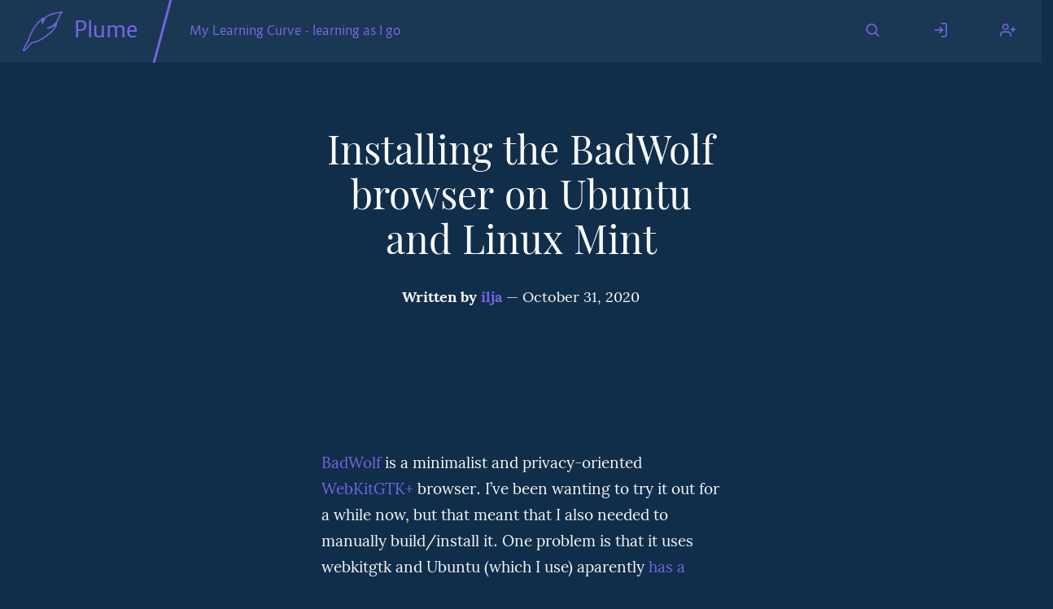

--- FILE ---
content_type: text/html; charset=utf-8
request_url: https://blog.ilja.space/~/MyLearningCurve/installing-the-bad-wolf-browser-on-ubuntu-and-linux-mint/
body_size: 16976
content:
<!DOCTYPE html>
<html class="default-light">
    <head>
        <meta charset="utf-8" />
        <title>Installing the BadWolf browser on Ubuntu and Linux Mint ⋅ Plume</title>
        <meta name="viewport" content="width=device-width, initial-scale=1" />
        <link rel="stylesheet" href="/static/cached/9b51783f/css/default-light/theme.css" />
        <link rel="manifest" href="/manifest.json" />
        <link rel="icon" type="image/png" href="/static/cached/9b51783f/icons/trwnh/feather-filled/plumeFeatherFilled64.png">
        <meta content='#282c37' name='theme-color'/>
        
    <meta property="og:title" content="Installing the BadWolf browser on Ubuntu and Linux Mint"/>
    <meta property="og:type" content="article"/>
    
    <meta property="og:url" content="/~/MyLearningCurve/installing-the-bad-wolf-browser-on-ubuntu-and-linux-mint"/>
    <meta property="og:description" content=""/>
    <link rel="canonical" href="https://blog.ilja.space/~/MyLearningCurve/installing-the-bad-wolf-browser-on-ubuntu-and-linux-mint/"/>

    
        
            <link rel="stylesheet" href="/static/cached/9b51783f/css/default-dark/theme.css">
        
    

    </head>
    <body>
        <header>
            <nav id="menu">
                <a href="#" aria-label="Menu" title="Menu" role="button" aria-haspopup="true" aria-controls="content" aria-epanded="false"><i class="icon icon-menu"></i></a>
            </nav>
            <div id="content" role="menu" aria-labelled-by="menu">
                <nav>
                    <a href="/" class="title">
                        <img src="/static/cached/9b51783f/icons/trwnh/feather/plumeFeather256.png">
                        <p>Plume</p>
                    </a>
                    <hr/>
                    
    <a href="/~/MyLearningCurve">My Learning Curve - learning as I go</a>

                </nav>
                <nav>
                    
                        <a href="/search">
                            <i class="icon icon-search"></i>
                            <span class="mobile-label">Search</span>
                        </a>
                        <a href="/login">
                            <i class="icon icon-log-in"></i>
                            <span class="mobile-label">Log In</span>
                        </a>
                        <a href="/users/new">
                            <i class="icon icon-user-plus"></i>
                            <span class="mobile-label">Register</span>
                        </a>
                    
                </nav>
            </div>
        </header>
        <div class="messages">
            
        </div>
        <main>
            
<div class="h-entry">
    <header
        class="article "
        
    >
        <div>
            <h1 class="article p-name" dir="auto">Installing the BadWolf browser on Ubuntu and Linux Mint</h1>
            <div class="article-info" dir="auto">
                <span class="author">
                    Written by <a href="/@/ilja">ilja</a>
                </span>
                &mdash;
                <span class="date dt-published" datetime="2020-10-31 17:33:50">October 31, 2020</span><a class="u-url" href="https://blog.ilja.space/~/MyLearningCurve/installing-the-bad-wolf-browser-on-ubuntu-and-linux-mint/"></a>
            </div>
            <h2 class="article p-summary" dir="auto"></h2>
        </div>
        
    </header>

    <article class="e-content" dir="auto">
        <p dir="auto"><a href="https://hacktivis.me/projects/badwolf" rel="noopener noreferrer">BadWolf</a> is a minimalist and privacy-oriented <a href="http://webkitgtk.org/" rel="noopener noreferrer">WebKitGTK+</a> browser. I’ve been wanting to try it out for a while now, but that meant that I also needed to manually build/install it. One problem is that it uses webkitgtk and Ubuntu (which I use) aparently <a href="https://blogs.gnome.org/mcatanzaro/2019/05/24/dear-ubuntu-please-stop-packaging-epiphany-if-you-wont-do-it-properly/" rel="noopener noreferrer">has a broken version of it packaged</a> . At first I tried to build webkitgtk myself, but figuring that out turned out to be even more work than I feared. I didn’t get it to build, but I did learn a couple of things fom it, including what package is needed to install Ubuntu’s webkit. In this article I show how to install and update BadWolf using the system packages. It’s possible that I’ll update this article to include building webkit as well if I find both the need and time.</p>
<h2 dir="auto">Installing BadWolf</h2>
<p dir="auto">In general I just followed <a href="https://gitlab.com/lanodan/badWolf#manual-installation" rel="noopener noreferrer">the general installation instructions</a>, but there are some remarks I like to make.<br>
First of all I decided to get the sources using git instead of downloading tarballs. The reason is simply because I think working with git is easier than jugling around with tarballs.<br>
Secondly, I’ve used <code>pkg-config</code> instead of  the recommended <code>pkgconf</code>. I have no idea what the difference is, but <code>pkg-config</code> was already installed and installing <code>pkgconf</code> would remove <code>pkg-config</code>. I did not encounter any problems, so it seems better to just keep what my system has by default.<br>
As already mentioned before, the webkit that we’ll be using may not be the best webkit around, but it’s the easiest to just use the system default.<br>
And lastly, I prefer my dependencies to be dependencies of a package. That way, when I want to remove them, I can just remove the “parent” package.
Also note that I’m installing version 1.0. You’ll need to check the <a href="https://gitlab.com/lanodan/badWolf" rel="noopener noreferrer">repository</a> to see what branch or tags you can use if you want to install another version.</p>
<p dir="auto">So let’s install BadWolf!</p>
<h3 dir="auto">Install dependencies</h3>
<h4 dir="auto">Quick and dirty</h4>
<p dir="auto">The quick and dirty way is to just install them via apt. There’s nothing wrong with that per sé, but if you want to remove BadWolf later, you’ll need to be carefull to not break other things on your system that may be dependend on these packages.</p>
<pre><code dir="auto"><span class="source"><span class="comment"><span class="punctuation comment">#</span></span><span class="comment"> Install or update dependencies</span><span class="comment">
</span><span class=""><span class="variable function">sudo</span></span><span class=""> apt install<span class="variable parameter"><span class="punctuation parameter"> -</span>y</span> gcc libwebkit2gtk-4.0-dev libxml2 make pkg-config gettext git</span>
</span></code></pre>
<h4 dir="auto">Using equivs</h4>
<p dir="auto">Another way to go is to create a .deb package which has the dependencies needed for BadWolf. The easiest way I know is to use equivs.</p>
<pre><code dir="auto"><span class="source"><span class="comment"><span class="punctuation comment">#</span></span><span class="comment"> install equivs</span><span class="comment">
</span><span class=""><span class="variable function">sudo</span></span><span class=""> apt install equivs
<span class="comment"><span class="punctuation comment">#</span></span><span class="comment"> Create a 'badwolf.control' file</span><span class="comment">
</span>equivs-control badwolf.control
<span class="comment"><span class="punctuation comment">#</span></span><span class="comment"> Now we'll change some of the content:</span><span class="comment">
</span><span class="comment"><span class="punctuation comment">#</span></span><span class="comment"> The package name I choose "Package: equivs-badwolf-deps"</span><span class="comment">
</span><span class="comment"><span class="punctuation comment">#</span></span><span class="comment"> Uncomment the "Depends" and add the dependencies in a comma separated list:</span><span class="comment">
</span><span class="comment"><span class="punctuation comment">#</span></span><span class="comment">    gcc, libwebkit2gtk-4.0-dev, libxml2, make, pkg-config, gettext, git</span><span class="comment">
</span>nano badwolf.control
<span class="comment"><span class="punctuation comment">#</span></span><span class="comment"> Then we'll create the .deb file</span><span class="comment">
</span>equivs-build badwolf.control
<span class="comment"><span class="punctuation comment">#</span></span><span class="comment"> And install it</span><span class="comment">
</span>sudo apt install ./equivs-badwolf-deps_1.0_all.deb</span>
</span></code></pre>
<h3 dir="auto">Install BadWolf</h3>
<pre><code dir="auto"><span class="source"><span class="comment"><span class="punctuation comment">#</span></span><span class="comment"> Get sources</span><span class="comment">
</span><span class=""><span class="variable function">git</span></span><span class=""> clone https://gitlab.com/lanodan/badWolf</span>
<span class=""><span class="support function">cd</span></span><span class=""> badWolf</span>
<span class=""><span class="variable function">git</span></span><span class=""> checkout release-1.0
<span class="comment"><span class="punctuation comment">#</span></span><span class="comment"> Build</span><span class="comment">
</span>make</span>
<span class=""><span class="variable function">sudo</span></span><span class=""> make install
<span class="comment"><span class="punctuation comment">#</span></span><span class="comment"> Make executable</span><span class="comment">
</span>chmod 774 badwolf.desktop</span>
</span></code></pre>
<p dir="auto">You should find a folder called <em>badWolf</em> in your home folder. In it is a file <em>badwolf.desktop</em> which starts BadWolf. You should also find BadWolf in the start menu and be able to start it from there.</p>
<h2 dir="auto">Updating</h2>
<p dir="auto">In the installation instructions we installed version 1.0, however, new versions have already been released. You can check the  <a href="https://gitlab.com/lanodan/badWolf" rel="noopener noreferrer">repository</a>  what tags it has for releases. At the time of writing there’s already a tag <code>v1.0.3</code>, so let’s update to that one.</p>
<p dir="auto">First close BadWolf or the last step will fail.</p>
<pre><code dir="auto"><span class="source"><span class="comment"><span class="punctuation comment">#</span></span><span class="comment"> Update dependencies</span><span class="comment">
</span><span class=""><span class="variable function">sudo</span></span><span class=""> apt update</span> <span class="keyword operator">&amp;&amp;</span> <span class=""><span class="variable function">sudo</span></span><span class=""> apt upgrade
<span class="comment"><span class="punctuation comment">#</span></span><span class="comment"> cd into the badWolf folder</span><span class="comment">
</span>cd <span class=""><span class="variable language">~</span></span>/badWolf
<span class="comment"><span class="punctuation comment">#</span></span><span class="comment"> Get the new version</span><span class="comment">
</span>git pull</span>
<span class=""><span class="variable function">git</span></span><span class=""> checkout v1.0.3
<span class="comment"><span class="punctuation comment">#</span></span><span class="comment"> Build the new version</span><span class="comment">
</span>make</span>
<span class=""><span class="variable function">sudo</span></span><span class=""> make install</span>
</span></code></pre>
<p dir="auto">Now you can start BadWolf again. If it failed for whatever reason, you can always checkout an earlier version and build that.</p>

    </article>
    <div class="article-meta">
        <section class="split">
            <ul class="tags" dir="auto">
                
                    
                        <li><a class="p-category" href="/tag/Badwolf">Badwolf</a></li>
                    
                
                    
                        <li><a class="p-category" href="/tag/HowTo">HowTo</a></li>
                    
                
            </ul>
            <p class="right" dir="auto">
                
                    This article is under the CC BY-SA 4.0 license.
                
            </p>
        </section>
        
            <p class="center"><a href='/login'>Log in</a>, or <a href='/~/MyLearningCurve/installing-the-bad-wolf-browser-on-ubuntu-and-linux-mint/remote_interact'>use your Fediverse account</a> to interact with this article
            </p>
            <section class="actions">
                <div id="likes" class="likes">
                    <p aria-label="One like" title="One like">
                        1
                    </p>
                    <a href="/~/MyLearningCurve/installing-the-bad-wolf-browser-on-ubuntu-and-linux-mint/remote_interact" class="action"><svg class="feather"><use xlink:href="/static/images/feather-sprite.svg#heart"/></svg> Add yours</a>
                </div>

                <div id="reshares" class="reshares">
                    <p aria-label="One boost" title="One boost">
                        1
                    </p>
                    <a href="/~/MyLearningCurve/installing-the-bad-wolf-browser-on-ubuntu-and-linux-mint/remote_interact" class="action"><svg class="feather"><use xlink:href="/static/images/feather-sprite.svg#repeat"/></svg> Boost</a>
                </div>
            </section>
        
        <section class="banner">
            <div class="flex p-author h-card user" dir="auto">
                <div class="avatar medium padded"
        style="background-image: url('/static/images/default-avatar.png');"
        title="ilja's avatar"
        aria-label="ilja's avatar"></div>
        <img class="hidden u-photo" src="/static/images/default-avatar.png"/>
                <div class="grow">
                    <h2 class="p-name">
                        <a href="/@/ilja">ilja</a>
                        <a rel="author" class="u-url" href="https://blog.ilja.space/@/ilja/"></a>
                    </h2>
                    <p></p>
                </div>
        	    
                    <form action="/@/ilja/follow" method="POST">
                        <input type="submit" class="button" value="Subscribe">
                    </form>
        	    
            </div>
        </section>
        <section id="comments" class="comments" dir="auto">
            <h2>Comments</h2>

            

            
                
                    


<div class="comment u-comment h-cite" id="comment-4">
    <main class="content">
        <header>
            <a class="author u-author h-card" href="/@/ilja@ilja.space" dir="auto">
                <div class="avatar small padded"
        style="background-image: url('https://ilja.space/media/5227d0e5-84bb-44c0-bafe-e9515f1827d3/blob');"
        title="ilja :pumpkin_owo:'s avatar"
        aria-label="ilja :pumpkin_owo:'s avatar"></div>
        <img class="hidden u-photo" src="https://ilja.space/media/5227d0e5-84bb-44c0-bafe-e9515f1827d3/blob"/>
                <span class="display-name p-name">ilja :pumpkin_owo:</span>
                <small>ilja@ilja.space</small>
    	    </a>
            <p class="dt-published" datetime="2020-10-31 17:37:41">
                
                    
                    <a class="u-url" href="https://blog.ilja.space/~/MyLearningCurve/installing-the-bad-wolf-browser-on-ubuntu-and-linux-mint/#comment-4">October 31, 2020 17:37</a>
                
            </p>

            
                <a class="u-in-reply-to hidden" href="https://blog.ilja.space/~/MyLearningCurve/installing-the-bad-wolf-browser-on-ubuntu-and-linux-mint/"></a>
            
        </header>
        <div class="text p-content">
            
                <details>
                    <summary dir="auto"></summary>
            
            cc <span class=""><a href="https://queer.hacktivis.me/users/lanodan" rel="noopener noreferrer">@<span>lanodan</span></a></span> in case you have anyone who wants to install BadWolf on ubuntu or something
            
                </details>
            
        </div>
        <a class="button icon icon-message-circle" href="?responding_to=4">Respond</a>
        
    </main>
    
</div>


                
            
        </section>
    </div>
</div>


        </main>
        <footer>
            <hr/>
            <div>
                <h3>blog.ilja.space</h3>
                <a href="/about">About this instance</a>
                <a href="/privacy">Privacy policy</a>
                
            </div>
            <div>
                <h3>Plume 0.7.2</h3>
                <a href="https://docs.joinplu.me">Documentation</a>
                <a href="https://github.com/Plume-org/Plume">Source code</a>
                <a href="https://matrix.to/#/#plume-blog:matrix.org">Matrix room</a>
            </div>
        </footer>
        <script type="module">
          import init from '/static/cached/9b51783f/plume_front.js';
          (async () => await init())();
        </script>
    </body>
</html>



--- FILE ---
content_type: text/css; charset=utf-8
request_url: https://blog.ilja.space/static/cached/9b51783f/css/default-dark/theme.css
body_size: 23025
content:
@import url("./feather.css");@import url("./fonts/Route159/Route159.css");@import url("./fonts/Lora/Lora.css");@import url("./fonts/Playfair_Display/PlayfairDisplay.css");@import url("./fonts/Vazir_WOL/Vazir_WOL.css");@import url("./fonts/Shabnam_WOL/Shabnam_WOL.css");html{box-sizing:border-box}*,*:before,*:after{box-sizing:inherit}html,body{margin:0;padding:0;background:#102e4a;color:#F8F8F8;font-family:"Shabnam","Route159",serif}html ::selection,body ::selection{background:rgba(119,101,227,.3)}html ::-moz-selection,body ::-moz-selection{background:rgba(119,101,227,.3)}a,a:visited{color:#7765E3;text-decoration:none}a::selection{color:#102e4a}a::-moz-selection{color:#102e4a}small{margin-left:1em;color:rgba(248,248,248,.4);font-size:.75em;word-wrap:break-word;word-break:break-all}.center{text-align:center;font-weight:bold;opacity:.6;padding:5em}.right{text-align:right;display:flex;justify-content:end;align-items:center}.spaced{margin:4rem 0}.banner{background:#1a3854;padding-top:2em;padding-bottom:1em;margin:3em 0px}.hidden{display:none;appearance:none}body>main>*,.h-feed>*{margin:1em 20%}body>main>.h-entry,.h-feed{margin:0}body>main{min-height:70vh}main h1,main h2,main h3,main h4,main h5,main h6{font-family:"Shabnam","Route159",serif;line-height:1.15;font-weight:300}main h1.article,main h2.article,main h3.article,main h4.article,main h5.article,main h6.article{max-width:70ch}main h1{font-size:2.5em;font-weight:300;margin-top:1em}main h1.article{margin:1em auto .5em;font-family:"Vazir","Playfair Display",serif;font-size:2.5em;font-weight:normal}main h2{font-size:1.75em;font-weight:300}main h2.article{font-size:1.25em;margin-bottom:.5em}main h3,main h4,main h5,main h6{font-size:1.5em;font-weight:300}main h3.article,main h4.article,main h5.article,main h6.article{margin:auto;font-size:1.1em;margin-bottom:.5em}main .cover{padding:0px;margin:0px;width:auto;min-height:50vh;background-position:center;background-size:cover;overflow:hidden}p.error{color:#d16666;font-weight:bold}.user h1{display:flex;flex-direction:row;align-items:center;margin:0px}.user .avatar.medium{margin-left:0px}.badge{margin-right:1em;padding:.35em 1em;background:#102e4a;color:#7765E3;border:1px solid #7765E3;font-size:1rem}.user-summary{margin:2em 0px}.cards{display:flex;flex-direction:row;flex-wrap:wrap;padding:0 5%;margin:1rem 0 5rem}.card{flex:1;display:flex;flex-direction:column;position:relative;min-width:20em;min-height:20em;margin:1em;box-sizing:border-box;background:#1a3854;text-overflow:ellipsis}.card footer.authors div{float:left;margin-right:.25em}.card footer.authors .likes{color:#d16666}.card footer.authors .reshares{color:#7765E3}.card footer.authors span.likes,.card footer.authors span.resahres{font-family:"Route159",serif;font-size:1em}.card footer.authors svg.feather{width:.85em;height:.85em}.card>*{margin:20px}.card .cover-link{margin:0}.card .cover-link:hover{opacity:.9}.card .cover{min-height:10em;background-position:center;background-size:cover;margin:0px}.card header{display:flex}.card h3{flex-grow:1;margin:0;font-family:"Vazir","Playfair Display",serif;font-size:1.75em;font-weight:normal;line-height:1.1;display:inline-block;position:relative}.card h3 a{display:block;width:100%;height:100%;padding-block-start:.5em;transition:color .1s ease-in;color:#F8F8F8}.card h3 a:hover{color:#7765E3}.card .controls{flex-shrink:0;text-align:end}.card .controls .button{margin-top:0;margin-bottom:0}.card main{flex:1;font-family:"Vazir","Lora",serif;font-size:1em;line-height:1.25;text-align:initial;overflow:hidden}.list>.card{background:transparent;margin:2em 0;min-height:3em;padding:1em;transition:background .1s ease-in}.list>.card:hover{background-color:#1a3854}.list>.card.compact{margin:0;padding:0 1em}.list>.card h3{margin:0}.presentation{max-width:none}.presentation>h2,.presentation>a{text-align:center}.presentation>a{font-size:1.2em;margin:1em}.stats{display:flex;justify-content:space-around;margin:2em}.stats>div{display:flex;flex-direction:column;justify-content:center;align-items:center}.stats p{text-align:center}.stats em{font-weight:bold;display:block;margin:1em 0}.pagination{display:flex;justify-content:space-evenly}.pagination>*{padding:2em}.flex{display:flex;flex-direction:row;align-items:center}.flex.vertical{flex-direction:column;justify-content:space-around;align-items:flex-start}.flex.vertical small{margin:initial}.flex .grow{flex:1;margin:0 1em}.flex .grow:first-child{margin:1em 0}.left-icon{align-self:center;padding:1em;background:#1a3854;border-radius:50px;margin:1em;margin-right:2em}body>footer{display:flex;align-content:center;justify-content:space-around;background:#7765E3;color:#F8F8F8;margin-top:5em}body>footer *{margin:0}body>footer hr{transform:skew(-15deg);background:#F8F8F8;border:none;width:.2em}body>footer a,body>footer a:visited{color:#F8F8F8}body>footer div{display:flex;flex-direction:column;flex-basis:20%;margin:2em 0;transition:all .1s ease-in}body>footer div>*{display:block;margin:1em 0}figure{text-align:center;margin:2em;max-width:100%;width:auto;height:auto}figure>*{max-width:100%}figure figcaption{padding:1em}figure audio,figure video{width:100%}.preview{display:block;max-width:100px;max-height:100px;width:auto;height:auto;margin-right:20px}.media-preview{min-height:8em}.media-preview:not(.image){background-color:#7765E3;background-repeat:no-repeat;background-position:center;background-size:4em}.media-preview.unknown{background-image:url("/static/images/unknown-file.svg");display:block}.media-preview.audio{background-image:url("/static/images/audio-file.svg")}.media-preview.video{background-image:url("/static/images/video-file.svg")}.avatar{background-position:center !important;background-size:cover;border-radius:100%;flex-shrink:0}.avatar.small{width:50px;height:50px}.avatar.medium{width:100px;height:100px;margin:20px}.avatar.padded{margin-right:2rem}.tabs{border-bottom:1px solid #1a3854;padding:0px;margin:auto 20% 2em;overflow:auto;display:flex;justify-content:center}.tabs a{display:inline-block;color:#F8F8F8;padding:1em}.tabs a.selected{color:#7765E3;border-bottom:1px solid #7765E3}@media screen and (max-width: 600px){body>main>*,.h-feed>*{margin:1em}main .article-meta>*,main .article-meta .comments{margin:0 5%}main .article-meta>p{margin:2em 5%;font-size:.9em}main .article-meta .comments>*{margin:auto 5%}main .article-meta .comments .comment{padding:2em 0px}main .article-info,main article,main h1.article,main h2.article{max-width:90vw}.card{min-width:80%;min-height:80%}.tabs{margin:auto 0px 2em}.stats{flex-direction:column}body>footer{flex-direction:column;align-items:center}body>footer *{margin:1em auto;text-align:center}.flex.wrap{flex-direction:column}.cards,.list{margin:1rem 0 5rem}.split{flex-direction:column;margin:0}.split>*{max-width:100% !important}main .article-meta .comments .comment header{flex-direction:column}main .article-meta .comments .comment .content{margin-top:.5em}}code .constant{color:#dfec84}code .string{color:#f2ae60}code .keyword.type,code .keyword.control,code .type{color:#f79ac1}code .keyword.operator{color:#eddf95}code .source{color:#a6f0ab}code .comment{color:#a3b4f9}code .function{color:inherit}body>header{background:#1a3854}body>header #content{display:flex;align-content:center;justify-content:space-between}body>header nav#menu{position:relative;display:none;appearance:none;transform:skewX(-15deg);left:-1em;padding:1em 1em 1em 2em;background:#7765E3;align-self:flex-start}body>header nav#menu a{transform:skewX(15deg);display:flex;flex-direction:column;align-items:center;justify-content:center;width:1.4em;height:1.4em;margin:0;padding:0;color:#1a3854;font-size:1.33em}body>header nav{display:flex;flex-direction:row;align-items:center}body>header nav hr{height:100%;width:.2em;background:#7765E3;border:none;transform:skewX(-15deg)}body>header nav a{display:flex;align-items:center;position:relative;align-self:stretch;margin:0;padding:0 2em;font-size:1em}body>header nav a i{font-size:1.2em}body>header nav a.title{margin:0;text-align:center;padding:.5em 1em;font-size:1.75em}body>header nav a.title img{height:1.75em;width:1.75em}body>header nav a.title p{margin:0;padding-left:.5em}.messages>*{padding:1em 20%;margin:0;max-width:initial;font-weight:bold}.messages p.error{color:#a13030;background:#fff;margin:0;max-width:initial}.messages p.warning{color:#e85a00;background:#fff}.messages p.success{color:#1942ff;background:#fff}@media screen and (max-width: 600px){@keyframes menuOpening{from{transform:scaleX(0);transform-origin:left;opacity:0}to{transform:scaleX(1);transform-origin:left;opacity:1}}@-webkit-keyframes menuOpening{from{-webkit-transform:scaleX(0);transform-origin:left;opacity:0}to{-webkit-transform:scaleX(1);transform-origin:left;opacity:1}}body>header{flex-direction:column}body>header nav#menu{display:inline-flex;z-index:21}body>header #content{display:none;appearance:none;text-align:center;z-index:20}body>header:focus-within #content,.show+#content{position:fixed;display:flex;flex-direction:column;justify-content:flex-start;top:0;left:0;width:100%;height:100%;box-sizing:border-box;animation:.2s menuOpening}body>header:focus-within #content::before,.show+#content::before{content:"";position:absolute;transform:skewX(-10deg);top:0;left:-20%;width:100%;height:100%;z-index:-10;background:#7765E3}body>header:focus-within #content>nav,.show+#content>nav{flex-direction:column;align-items:flex-start}body>header:focus-within #content>nav a,.show+#content>nav a{display:flex;flex-direction:row;align-items:center;margin:0;padding:1rem 1.5rem;color:#102e4a;font-size:1.4em;font-weight:300}body>header:focus-within #content>nav a.title,.show+#content>nav a.title{font-size:1.8em}body>header:focus-within #content>nav a>*:first-child,.show+#content>nav a>*:first-child{width:3rem}body>header:focus-within #content>nav a>img:first-child,.show+#content>nav a>img:first-child{height:3rem}body>header:focus-within #content>nav a>*:last-child,.show+#content>nav a>*:last-child{margin-left:1rem}body>header:focus-within #content>nav a>nav hr,.show+#content>nav a>nav hr{display:block;margin:0;width:100%;border:solid #102e4a .1rem}body>header:focus-within #content>nav a .mobile-label,.show+#content>nav a .mobile-label{display:initial}}@media screen and (min-width: 600px){header nav a i{transition:all .2s ease;margin:0}header nav a .mobile-label{transition:all .2s ease;display:block;position:absolute;left:50%;transform:translateZ(0);opacity:0;font-size:.9em;white-space:nowrap}header nav a img+.mobile-label{display:none}header nav a:hover i{margin-bottom:.75em}header nav a:hover .mobile-label{opacity:1;transform:translate(-50%, 80%)}}@media screen and (max-width: 600px){@keyframes menuOpening{from{transform:scaleX(0);transform-origin:left;opacity:0}to{transform:scaleX(1);transform-origin:left;opacity:1}}@-webkit-keyframes menuOpening{from{-webkit-transform:scaleX(0);transform-origin:left;opacity:0}to{-webkit-transform:scaleX(1);transform-origin:left;opacity:1}}body>header{flex-direction:column}body>header nav#menu{display:inline-flex;z-index:21}body>header #content{display:none;appearance:none;text-align:center;z-index:20}body>header:focus-within #content,.show+#content{position:fixed;display:flex;flex-direction:column;justify-content:flex-start;top:0;left:0;width:100%;height:100%;box-sizing:border-box;animation:.2s menuOpening}body>header:focus-within #content::before,.show+#content::before{content:"";position:absolute;transform:skewX(-10deg);top:0;left:-20%;width:100%;height:100%;z-index:-10;background:#7765E3}body>header:focus-within #content>nav,.show+#content>nav{flex-direction:column;align-items:flex-start}body>header:focus-within #content>nav a,.show+#content>nav a{display:flex;flex-direction:row;align-items:center;margin:0;padding:1rem 1.5rem;color:#102e4a;font-size:1.4em;font-weight:300}body>header:focus-within #content>nav a.title,.show+#content>nav a.title{font-size:1.8em}body>header:focus-within #content>nav a>*:first-child,.show+#content>nav a>*:first-child{width:3rem}body>header:focus-within #content>nav a>img:first-child,.show+#content>nav a>img:first-child{height:3rem}body>header:focus-within #content>nav a>*:last-child,.show+#content>nav a>*:last-child{margin-left:1rem}body>header:focus-within #content>nav a>nav hr,.show+#content>nav a>nav hr{display:block;margin:0;width:100%;border:solid #102e4a .1rem}body>header:focus-within #content>nav a .mobile-label,.show+#content>nav a .mobile-label{display:initial}}main header.article{overflow:hidden;background:#102e4a;color:#F8F8F8;display:grid;background-size:cover;background-position:center}main header.article.illustrated{min-height:75vh;color:#F8F8F8}main header.article.illustrated a,main header.article.illustrated a:visited{color:#F8F8F8;border-bottom:1px solid transparent;transition:border-bottom-color .1s ease-in}main header.article.illustrated a:hover,main header.article.illustrated a:visited:hover{border-bottom-color:#F8F8F8}main header.article>*{grid-row:1;grid-column:1}main header.article>div:not(.shadow){z-index:3;font-family:"Vazir","Lora",serif;font-size:1.2em;bottom:0;left:0;right:0;max-width:70ch;margin:2em auto;display:flex;flex-direction:column;justify-content:flex-end}main header.article>div:not(.shadow) h1,main header.article>div:not(.shadow) .article-info{text-align:center}main header.article>div.shadow{z-index:2;height:100%;width:100%;background:linear-gradient(180deg, transparent 20vh, #102e4a 80vh)}main header.article>img{z-index:1;min-width:100%;min-height:100%;background:#7765E3}main .article-info{margin:0 auto 3em;font-size:.95em;font-weight:400}main .article-info .author,main .article-info .author a{font-weight:600}main article{max-width:70ch;margin:2.5em auto;font-family:"Vazir","Lora",serif;font-size:1.2em;line-height:1.7}main article a:hover{text-decoration:underline}main article img{display:block;margin:3em auto;max-width:100%}main article pre{padding:1em;background:#1a3854;overflow:auto}main article blockquote{border-inline-start:5px solid #1a3854;margin:1em auto;padding:0em 2em}main .article-meta,main .article-meta button{padding:0;font-size:1.1em;margin-top:10%}main .article-meta>*{margin:0 20%}main .article-meta>.banner{margin:3em 0}main .article-meta>.banner>*{margin:0 20%}main .article-meta>p{margin:2em 20%;font-size:.9em}main .article-meta .tags{list-style:none;padding:0px;max-width:none;flex:20}main .article-meta .tags li{display:inline-block;padding:0px;margin:0px 10px 10px 0px;transition:all .2s ease-in;border:1px solid #7765E3}main .article-meta .tags li a{display:inline-block;padding:10px 20px}main .article-meta .tags li:hover{background:rgba(119,101,227,.1)}main .article-meta .actions{display:flex;flex-direction:row;justify-content:space-around}main .article-meta .likes,main .article-meta .reshares{display:flex;flex-direction:column;align-items:center;padding:.5em 0}main .article-meta .likes p,main .article-meta .reshares p{font-size:1.5em;display:inline-block;margin:0}main .article-meta .likes .action,main .article-meta .reshares .action{display:flex;flex-direction:column;align-items:center;justify-content:center;margin:0;padding:0;background:none;color:#F8F8F8;border:none;font-size:1.1em;cursor:pointer}main .article-meta .likes .action svg.feather,main .article-meta .reshares .action svg.feather{transition:background .1s ease-in;display:flex;align-items:center;justify-content:center;margin:.5em 0;width:2.5em;height:2.5em;border-radius:50%}main .article-meta .likes .action.reshared svg.feather,main .article-meta .likes .action.liked svg.feather,main .article-meta .reshares .action.reshared svg.feather,main .article-meta .reshares .action.liked svg.feather{color:#102e4a;font-weight:900}main .article-meta .likes p,main .article-meta .likes .action:hover{color:#d16666}main .article-meta .likes .action svg.feather{padding:.7em;box-sizing:border-box;color:#d16666;fill:none;border:solid #d16666 thin}main .article-meta .likes .action:hover svg.feather{background:rgba(209,102,102,.15)}main .article-meta .likes .action.liked svg.feather{background:#d16666;fill:currentColor}main .article-meta .likes .action.liked:hover svg.feather{background:rgba(209,102,102,.25) color: #d16666}main .article-meta .reshares p,main .article-meta .reshares .action:hover{color:#7765E3}main .article-meta .reshares .action svg.feather{padding:.7em;box-sizing:border-box;color:#7765E3;border:solid #7765E3 thin;font-weight:600}main .article-meta .reshares .action:hover svg.feather{background:rgba(119,101,227,.15)}main .article-meta .reshares .action.reshared svg.feather{background:#7765E3}main .article-meta .reshares .action.reshared:hover svg.feather{background:rgba(119,101,227,.25) color: #7765E3}main .article-meta .comments{margin:0 20%}main .article-meta .comments h2{color:#7765E3;font-size:1.5em;font-weight:600}main .article-meta .comments summary{cursor:pointer}main .article-meta .comments>form input[type=submit]{font-size:1em;-webkit-appearance:none}main .article-meta .comments a.button,main .article-meta .comments form.inline,main .article-meta .comments form.inline input{padding:0;background:none;color:#F8F8F8;margin-right:2em;font-family:"Shabnam","Route159",serif;font-weight:normal}main .article-meta .comments a.button::before,main .article-meta .comments form.inline::before,main .article-meta .comments form.inline input::before{color:#7765E3;padding-right:.5em}main .article-meta .comments a.button:hover,main .article-meta .comments form.inline:hover,main .article-meta .comments form.inline input:hover{color:#7765E3}main .article-meta .comments .comment{margin:1em 0;font-size:1em;border:none}main .article-meta .comments .comment .content{background:#1a3854;margin-top:2.5em;padding:1em}main .article-meta .comments .comment .content::before{display:block;content:" ";border:1em solid #1a3854;border-top-color:transparent;border-right-color:transparent;position:relative;top:-2.4em;left:-1em;width:0;height:0}main .article-meta .comments .comment header{display:flex;flex-direction:row;justify-content:space-between}main .article-meta .comments .comment .dt-published a{color:rgba(248,248,248,.4)}main .article-meta .comments .comment .author{display:flex;flex-direction:row;align-items:center;align-content:center}main .article-meta .comments .comment .author *{transition:all .1s ease-in}main .article-meta .comments .comment .author .display-name{color:#F8F8F8}main .article-meta .comments .comment .author:hover .display-name{color:#7765E3}main .article-meta .comments .comment .author:hover small{opacity:1}main .article-meta .comments .comment>.comment{padding-left:2em}main .article-meta .comments .comment .text{padding:1.25em 0;font-family:"Vazir","Lora",serif;font-size:1.1em;line-height:1.4;text-align:left}#plume-editor header{display:flex;flex-direction:row-reverse;background:transparent;align-items:center;justify-content:space-between}#plume-editor header button{flex:0 0 10em;font-size:1.25em;margin:.5em 0em .5em 1em}#plume-editor>*{min-height:1em;outline:none;margin-bottom:.5em}#plume-editor .placeholder{color:rgba(248,248,248,.4)}#plume-editor article{max-width:none;min-height:80vh}.popup{position:fixed;top:15vh;bottom:20vh;left:20vw;right:20vw;background:#1a3854;border:1px solid #7765E3;z-index:2;padding:2em;overflow-y:auto}.popup:not(.show),.popup-bg:not(.show){display:none;appearance:none}.popup-bg{background:rgba(0,0,0,.1);position:fixed;top:0px;left:0px;right:0px;bottom:0px}.cw-container{position:relative;display:inline-block;cursor:pointer}.cw-container img{margin:auto}.cw-text{display:none;appearance:none}input[type=checkbox].cw-checkbox{display:none}input:checked ~ .cw-container:before{content:" ";position:absolute;height:100%;width:100%;background:#000}input:checked ~ .cw-container>.cw-text{display:inline;position:absolute;color:white;width:100%;text-align:center;top:50%;transform:translateY(-50%)}.bottom-bar{z-index:10;position:fixed;bottom:0;left:0;right:0;background:#1a3854;margin:0;display:flex}.bottom-bar>div{margin:1em}.bottom-bar>div:nth-child(2){flex:1;display:flex;margin:auto 20%}.footnote-definition p{font-size:smaller;display:inline}@media screen and (max-width: 600px){#plume-editor header{flex-direction:column-reverse}#plume-editor header button{flex:0 0 0}.popup{top:10vh;bottom:10vh;left:1vw;right:1vw}main article{margin:2.5em .5em;max-width:none}main .article-meta>*,main .article-meta .comments,main .article-meta>.banner>*{margin:0 5%}.bottom-bar{align-items:center}.bottom-bar>div:nth-child(2){margin:0}}label{display:block;margin:2em auto .5em;font-size:1.2em}input,textarea,select{transition:all .1s ease-in;display:block;width:100%;margin:auto;padding:1em;box-sizing:border-box;-webkit-appearance:textarea;background:#1a3854;color:#F8F8F8;border:solid #F8F8F8 thin;font-size:1.2em;font-weight:400}input:focus,textarea:focus,select:focus{border-color:#7765E3}form input[type=submit]{margin:2em auto;-webkit-appearance:none}textarea{resize:vertical;overflow-y:scroll;font-family:"Vazir","Lora",serif;font-size:1.1em;line-height:1.5}input[type=checkbox]{display:inline;margin:initial;min-width:initial;width:initial;-webkit-appearance:checkbox}form.inline{display:inline;margin:0px;padding:0px;width:auto}form.inline input[type=submit]{display:inline-block;cursor:pointer;font-size:1em;width:auto;-webkit-appearance:none}form.inline input[type=submit]:not(.button){margin:0;padding:0;border:none;background:transparent;color:#7765E3;font-weight:normal}.button,.button:visited,input[type=submit],input[type=submit].button{transition:all .1s ease-in;display:inline-block;-webkit-appearance:none;margin:.5em auto;padding:.75em 1em;background:#7765E3;color:#F8F8F8;font-weight:bold;border:none;cursor:pointer}.button:hover,.button:visited:hover,input[type=submit]:hover,input[type=submit].button:hover{background:rgba(119,101,227,.9)}.button.destructive,.button:visited.destructive,input[type=submit].destructive,input[type=submit].button.destructive{background:#d16666}.button.destructive:hover,.button:visited.destructive:hover,input[type=submit].destructive:hover,input[type=submit].button.destructive:hover{background:rgba(209,102,102,.9)}.button.secondary,.button:visited.secondary,input[type=submit].secondary,input[type=submit].button.secondary{background:#1a3854;color:#F8F8F8}.button.secondary:hover,.button:visited.secondary:hover,input[type=submit].secondary:hover,input[type=submit].button.secondary:hover{background:rgba(248,248,248,.1)}input[type=submit]{display:block;-webkit-appearance:none}form.new-post{max-width:60em}form.new-post .title{margin:0 auto;padding:.75em 0;background:none;border:none;font-family:"Vazir","Playfair Display",serif;font-size:2em;text-align:left}form.new-post textarea{min-height:20em;overflow-y:scroll;resize:none;-webkit-appearance:textarea}.button+.button{margin-left:1em}.split{display:flex;justify-content:space-between;flex-wrap:wrap}.split>*{flex-grow:1;max-width:40%}header.center{display:flex;flex-direction:column;align-items:center;background:transparent;opacity:1;font-weight:normal;text-align:left}header.center>*{margin-left:0;margin-right:0}form>header{display:flex}form>header input[type=submit]{margin-left:1em}


--- FILE ---
content_type: text/css; charset=utf-8
request_url: https://blog.ilja.space/static/cached/9b51783f/css/default-light/fonts/Lora/Lora.css
body_size: 993
content:
@font-face {
    font-family: 'Lora';
    src: url('Lora-Regular.eot');
    src: url('Lora-Regular.eot?#iefix') format('embedded-opentype'),
        url('Lora-Regular.woff2') format('woff2'),
        url('Lora-Regular.woff') format('woff');
    font-weight: normal;
    font-style: normal;
}

@font-face {
    font-family: 'Lora';
    src: url('Lora-Italic.eot');
    src: url('Lora-Italic.eot?#iefix') format('embedded-opentype'),
        url('Lora-Italic.woff2') format('woff2'),
        url('Lora-Italic.woff') format('woff');
    font-weight: normal;
    font-style: italic;
}

@font-face {
    font-family: 'Lora';
    src: url('Lora-Bold.eot');
    src: url('Lora-Bold.eot?#iefix') format('embedded-opentype'),
        url('Lora-Bold.woff2') format('woff2'),
        url('Lora-Bold.woff') format('woff');
    font-weight: bold;
    font-style: normal;
}

@font-face {
    font-family: 'Lora';
    src: url('Lora-BoldItalic.eot');
    src: url('Lora-BoldItalic.eot?#iefix') format('embedded-opentype'),
        url('Lora-BoldItalic.woff2') format('woff2'),
        url('Lora-BoldItalic.woff') format('woff');
    font-weight: bold;
    font-style: italic;
}



--- FILE ---
content_type: application/javascript
request_url: https://blog.ilja.space/static/cached/9b51783f/plume_front.js
body_size: 33666
content:

let wasm;

const heap = new Array(32).fill(undefined);

heap.push(undefined, null, true, false);

function getObject(idx) { return heap[idx]; }

let heap_next = heap.length;

function dropObject(idx) {
    if (idx < 36) return;
    heap[idx] = heap_next;
    heap_next = idx;
}

function takeObject(idx) {
    const ret = getObject(idx);
    dropObject(idx);
    return ret;
}

const cachedTextDecoder = new TextDecoder('utf-8', { ignoreBOM: true, fatal: true });

cachedTextDecoder.decode();

let cachegetUint8Memory0 = null;
function getUint8Memory0() {
    if (cachegetUint8Memory0 === null || cachegetUint8Memory0.buffer !== wasm.memory.buffer) {
        cachegetUint8Memory0 = new Uint8Array(wasm.memory.buffer);
    }
    return cachegetUint8Memory0;
}

function getStringFromWasm0(ptr, len) {
    return cachedTextDecoder.decode(getUint8Memory0().subarray(ptr, ptr + len));
}

function addHeapObject(obj) {
    if (heap_next === heap.length) heap.push(heap.length + 1);
    const idx = heap_next;
    heap_next = heap[idx];

    heap[idx] = obj;
    return idx;
}

let WASM_VECTOR_LEN = 0;

const cachedTextEncoder = new TextEncoder('utf-8');

const encodeString = (typeof cachedTextEncoder.encodeInto === 'function'
    ? function (arg, view) {
    return cachedTextEncoder.encodeInto(arg, view);
}
    : function (arg, view) {
    const buf = cachedTextEncoder.encode(arg);
    view.set(buf);
    return {
        read: arg.length,
        written: buf.length
    };
});

function passStringToWasm0(arg, malloc, realloc) {

    if (realloc === undefined) {
        const buf = cachedTextEncoder.encode(arg);
        const ptr = malloc(buf.length);
        getUint8Memory0().subarray(ptr, ptr + buf.length).set(buf);
        WASM_VECTOR_LEN = buf.length;
        return ptr;
    }

    let len = arg.length;
    let ptr = malloc(len);

    const mem = getUint8Memory0();

    let offset = 0;

    for (; offset < len; offset++) {
        const code = arg.charCodeAt(offset);
        if (code > 0x7F) break;
        mem[ptr + offset] = code;
    }

    if (offset !== len) {
        if (offset !== 0) {
            arg = arg.slice(offset);
        }
        ptr = realloc(ptr, len, len = offset + arg.length * 3);
        const view = getUint8Memory0().subarray(ptr + offset, ptr + len);
        const ret = encodeString(arg, view);

        offset += ret.written;
    }

    WASM_VECTOR_LEN = offset;
    return ptr;
}

function isLikeNone(x) {
    return x === undefined || x === null;
}

let cachegetInt32Memory0 = null;
function getInt32Memory0() {
    if (cachegetInt32Memory0 === null || cachegetInt32Memory0.buffer !== wasm.memory.buffer) {
        cachegetInt32Memory0 = new Int32Array(wasm.memory.buffer);
    }
    return cachegetInt32Memory0;
}

function debugString(val) {
    // primitive types
    const type = typeof val;
    if (type == 'number' || type == 'boolean' || val == null) {
        return  `${val}`;
    }
    if (type == 'string') {
        return `"${val}"`;
    }
    if (type == 'symbol') {
        const description = val.description;
        if (description == null) {
            return 'Symbol';
        } else {
            return `Symbol(${description})`;
        }
    }
    if (type == 'function') {
        const name = val.name;
        if (typeof name == 'string' && name.length > 0) {
            return `Function(${name})`;
        } else {
            return 'Function';
        }
    }
    // objects
    if (Array.isArray(val)) {
        const length = val.length;
        let debug = '[';
        if (length > 0) {
            debug += debugString(val[0]);
        }
        for(let i = 1; i < length; i++) {
            debug += ', ' + debugString(val[i]);
        }
        debug += ']';
        return debug;
    }
    // Test for built-in
    const builtInMatches = /\[object ([^\]]+)\]/.exec(toString.call(val));
    let className;
    if (builtInMatches.length > 1) {
        className = builtInMatches[1];
    } else {
        // Failed to match the standard '[object ClassName]'
        return toString.call(val);
    }
    if (className == 'Object') {
        // we're a user defined class or Object
        // JSON.stringify avoids problems with cycles, and is generally much
        // easier than looping through ownProperties of `val`.
        try {
            return 'Object(' + JSON.stringify(val) + ')';
        } catch (_) {
            return 'Object';
        }
    }
    // errors
    if (val instanceof Error) {
        return `${val.name}: ${val.message}\n${val.stack}`;
    }
    // TODO we could test for more things here, like `Set`s and `Map`s.
    return className;
}

function makeMutClosure(arg0, arg1, dtor, f) {
    const state = { a: arg0, b: arg1, cnt: 1, dtor };
    const real = (...args) => {
        // First up with a closure we increment the internal reference
        // count. This ensures that the Rust closure environment won't
        // be deallocated while we're invoking it.
        state.cnt++;
        const a = state.a;
        state.a = 0;
        try {
            return f(a, state.b, ...args);
        } finally {
            if (--state.cnt === 0) {
                wasm.__wbindgen_export_2.get(state.dtor)(a, state.b);

            } else {
                state.a = a;
            }
        }
    };
    real.original = state;

    return real;
}
function __wbg_adapter_20(arg0, arg1, arg2) {
    wasm._dyn_core__ops__function__FnMut__A____Output___R_as_wasm_bindgen__closure__WasmClosure___describe__invoke__h3f4b858b992834e2(arg0, arg1, addHeapObject(arg2));
}

function __wbg_adapter_23(arg0, arg1, arg2) {
    wasm._dyn_core__ops__function__FnMut__A____Output___R_as_wasm_bindgen__closure__WasmClosure___describe__invoke__h3f4b858b992834e2(arg0, arg1, addHeapObject(arg2));
}

function __wbg_adapter_26(arg0, arg1, arg2) {
    wasm._dyn_core__ops__function__FnMut__A____Output___R_as_wasm_bindgen__closure__WasmClosure___describe__invoke__h3f4b858b992834e2(arg0, arg1, addHeapObject(arg2));
}

function __wbg_adapter_29(arg0, arg1) {
    wasm._dyn_core__ops__function__FnMut_____Output___R_as_wasm_bindgen__closure__WasmClosure___describe__invoke__hcdefcd30451accb8(arg0, arg1);
}

function __wbg_adapter_32(arg0, arg1, arg2) {
    wasm._dyn_core__ops__function__FnMut__A____Output___R_as_wasm_bindgen__closure__WasmClosure___describe__invoke__h3f4b858b992834e2(arg0, arg1, addHeapObject(arg2));
}

function __wbg_adapter_35(arg0, arg1, arg2) {
    wasm._dyn_core__ops__function__FnMut__A____Output___R_as_wasm_bindgen__closure__WasmClosure___describe__invoke__h3f4b858b992834e2(arg0, arg1, addHeapObject(arg2));
}

function __wbg_adapter_38(arg0, arg1, arg2) {
    wasm._dyn_core__ops__function__FnMut__A____Output___R_as_wasm_bindgen__closure__WasmClosure___describe__invoke__h3f4b858b992834e2(arg0, arg1, addHeapObject(arg2));
}

/**
*/
export function main() {
    wasm.main();
}

function handleError(f, args) {
    try {
        return f.apply(this, args);
    } catch (e) {
        wasm.__wbindgen_exn_store(addHeapObject(e));
    }
}

async function load(module, imports) {
    if (typeof Response === 'function' && module instanceof Response) {
        if (typeof WebAssembly.instantiateStreaming === 'function') {
            try {
                return await WebAssembly.instantiateStreaming(module, imports);

            } catch (e) {
                if (module.headers.get('Content-Type') != 'application/wasm') {
                    console.warn("`WebAssembly.instantiateStreaming` failed because your server does not serve wasm with `application/wasm` MIME type. Falling back to `WebAssembly.instantiate` which is slower. Original error:\n", e);

                } else {
                    throw e;
                }
            }
        }

        const bytes = await module.arrayBuffer();
        return await WebAssembly.instantiate(bytes, imports);

    } else {
        const instance = await WebAssembly.instantiate(module, imports);

        if (instance instanceof WebAssembly.Instance) {
            return { instance, module };

        } else {
            return instance;
        }
    }
}

async function init(input) {
    if (typeof input === 'undefined') {
        input = new URL('plume_front_bg.wasm', import.meta.url);
    }
    const imports = {};
    imports.wbg = {};
    imports.wbg.__wbindgen_object_drop_ref = function(arg0) {
        takeObject(arg0);
    };
    imports.wbg.__wbindgen_string_new = function(arg0, arg1) {
        const ret = getStringFromWasm0(arg0, arg1);
        return addHeapObject(ret);
    };
    imports.wbg.__wbindgen_object_clone_ref = function(arg0) {
        const ret = getObject(arg0);
        return addHeapObject(ret);
    };
    imports.wbg.__wbindgen_cb_drop = function(arg0) {
        const obj = takeObject(arg0).original;
        if (obj.cnt-- == 1) {
            obj.a = 0;
            return true;
        }
        const ret = false;
        return ret;
    };
    imports.wbg.__wbindgen_number_new = function(arg0) {
        const ret = arg0;
        return addHeapObject(ret);
    };
    imports.wbg.__wbindgen_string_get = function(arg0, arg1) {
        const obj = getObject(arg1);
        const ret = typeof(obj) === 'string' ? obj : undefined;
        var ptr0 = isLikeNone(ret) ? 0 : passStringToWasm0(ret, wasm.__wbindgen_malloc, wasm.__wbindgen_realloc);
        var len0 = WASM_VECTOR_LEN;
        getInt32Memory0()[arg0 / 4 + 1] = len0;
        getInt32Memory0()[arg0 / 4 + 0] = ptr0;
    };
    imports.wbg.__wbg_new_693216e109162396 = function() {
        const ret = new Error();
        return addHeapObject(ret);
    };
    imports.wbg.__wbg_stack_0ddaca5d1abfb52f = function(arg0, arg1) {
        const ret = getObject(arg1).stack;
        const ptr0 = passStringToWasm0(ret, wasm.__wbindgen_malloc, wasm.__wbindgen_realloc);
        const len0 = WASM_VECTOR_LEN;
        getInt32Memory0()[arg0 / 4 + 1] = len0;
        getInt32Memory0()[arg0 / 4 + 0] = ptr0;
    };
    imports.wbg.__wbg_error_09919627ac0992f5 = function(arg0, arg1) {
        try {
            console.error(getStringFromWasm0(arg0, arg1));
        } finally {
            wasm.__wbindgen_free(arg0, arg1);
        }
    };
    imports.wbg.__wbg_instanceof_Window_0e6c0f1096d66c3c = function(arg0) {
        const ret = getObject(arg0) instanceof Window;
        return ret;
    };
    imports.wbg.__wbg_document_99eddbbc11ec831e = function(arg0) {
        const ret = getObject(arg0).document;
        return isLikeNone(ret) ? 0 : addHeapObject(ret);
    };
    imports.wbg.__wbg_location_fa9019d2eb2195e8 = function(arg0) {
        const ret = getObject(arg0).location;
        return addHeapObject(ret);
    };
    imports.wbg.__wbg_history_dd96d7b18f9170a6 = function() { return handleError(function (arg0) {
        const ret = getObject(arg0).history;
        return addHeapObject(ret);
    }, arguments) };
    imports.wbg.__wbg_navigator_1f72d7edb7b4c387 = function(arg0) {
        const ret = getObject(arg0).navigator;
        return addHeapObject(ret);
    };
    imports.wbg.__wbg_localStorage_6e9ba4e9a3771427 = function() { return handleError(function (arg0) {
        const ret = getObject(arg0).localStorage;
        return isLikeNone(ret) ? 0 : addHeapObject(ret);
    }, arguments) };
    imports.wbg.__wbg_confirm_204576927575fe5b = function() { return handleError(function (arg0, arg1, arg2) {
        const ret = getObject(arg0).confirm(getStringFromWasm0(arg1, arg2));
        return ret;
    }, arguments) };
    imports.wbg.__wbg_clearTimeout_7d8e22408e148ffd = function(arg0, arg1) {
        getObject(arg0).clearTimeout(arg1);
    };
    imports.wbg.__wbg_setTimeout_ac76c54d2f4cdba7 = function() { return handleError(function (arg0, arg1, arg2, arg3) {
        const ret = getObject(arg0).setTimeout(getObject(arg1), arg2, ...getObject(arg3));
        return ret;
    }, arguments) };
    imports.wbg.__wbg_setTimeout_a100c5fd6f7b2032 = function() { return handleError(function (arg0, arg1, arg2) {
        const ret = getObject(arg0).setTimeout(getObject(arg1), arg2);
        return ret;
    }, arguments) };
    imports.wbg.__wbg_body_2a1ff14b05042a51 = function(arg0) {
        const ret = getObject(arg0).body;
        return isLikeNone(ret) ? 0 : addHeapObject(ret);
    };
    imports.wbg.__wbg_createElement_3c9b5f3aa42457a1 = function() { return handleError(function (arg0, arg1, arg2) {
        const ret = getObject(arg0).createElement(getStringFromWasm0(arg1, arg2));
        return addHeapObject(ret);
    }, arguments) };
    imports.wbg.__wbg_createTextNode_72cf3c22f1eed9ee = function(arg0, arg1, arg2) {
        const ret = getObject(arg0).createTextNode(getStringFromWasm0(arg1, arg2));
        return addHeapObject(ret);
    };
    imports.wbg.__wbg_getElementById_f83c5de20dc455d6 = function(arg0, arg1, arg2) {
        const ret = getObject(arg0).getElementById(getStringFromWasm0(arg1, arg2));
        return isLikeNone(ret) ? 0 : addHeapObject(ret);
    };
    imports.wbg.__wbg_querySelector_c03126fc82664294 = function() { return handleError(function (arg0, arg1, arg2) {
        const ret = getObject(arg0).querySelector(getStringFromWasm0(arg1, arg2));
        return isLikeNone(ret) ? 0 : addHeapObject(ret);
    }, arguments) };
    imports.wbg.__wbg_querySelectorAll_c6826ea0dbaf2d18 = function() { return handleError(function (arg0, arg1, arg2) {
        const ret = getObject(arg0).querySelectorAll(getStringFromWasm0(arg1, arg2));
        return addHeapObject(ret);
    }, arguments) };
    imports.wbg.__wbg_clipboardData_a95ca12e53577c09 = function(arg0) {
        const ret = getObject(arg0).clipboardData;
        return isLikeNone(ret) ? 0 : addHeapObject(ret);
    };
    imports.wbg.__wbg_language_0b9280b57b8f86bb = function(arg0, arg1) {
        const ret = getObject(arg1).language;
        var ptr0 = isLikeNone(ret) ? 0 : passStringToWasm0(ret, wasm.__wbindgen_malloc, wasm.__wbindgen_realloc);
        var len0 = WASM_VECTOR_LEN;
        getInt32Memory0()[arg0 / 4 + 1] = len0;
        getInt32Memory0()[arg0 / 4 + 0] = ptr0;
    };
    imports.wbg.__wbg_length_047fb040d851eb5d = function(arg0) {
        const ret = getObject(arg0).length;
        return ret;
    };
    imports.wbg.__wbg_get_33a59103746b6ee4 = function(arg0, arg1) {
        const ret = getObject(arg0)[arg1 >>> 0];
        return isLikeNone(ret) ? 0 : addHeapObject(ret);
    };
    imports.wbg.__wbg_go_59319959a4942782 = function() { return handleError(function (arg0, arg1) {
        getObject(arg0).go(arg1);
    }, arguments) };
    imports.wbg.__wbg_nodeType_37ffd118f6f09bd2 = function(arg0) {
        const ret = getObject(arg0).nodeType;
        return ret;
    };
    imports.wbg.__wbg_parentElement_d078cf0bd5c4b641 = function(arg0) {
        const ret = getObject(arg0).parentElement;
        return isLikeNone(ret) ? 0 : addHeapObject(ret);
    };
    imports.wbg.__wbg_childNodes_aa1aa38666e91a2a = function(arg0) {
        const ret = getObject(arg0).childNodes;
        return addHeapObject(ret);
    };
    imports.wbg.__wbg_nextSibling_4650cdbf64328e2d = function(arg0) {
        const ret = getObject(arg0).nextSibling;
        return isLikeNone(ret) ? 0 : addHeapObject(ret);
    };
    imports.wbg.__wbg_nodeValue_fa8adba137d7cd09 = function(arg0, arg1) {
        const ret = getObject(arg1).nodeValue;
        var ptr0 = isLikeNone(ret) ? 0 : passStringToWasm0(ret, wasm.__wbindgen_malloc, wasm.__wbindgen_realloc);
        var len0 = WASM_VECTOR_LEN;
        getInt32Memory0()[arg0 / 4 + 1] = len0;
        getInt32Memory0()[arg0 / 4 + 0] = ptr0;
    };
    imports.wbg.__wbg_appendChild_a86c0da8d152eae4 = function() { return handleError(function (arg0, arg1) {
        const ret = getObject(arg0).appendChild(getObject(arg1));
        return addHeapObject(ret);
    }, arguments) };
    imports.wbg.__wbg_insertBefore_4df558a2aa0435c1 = function() { return handleError(function (arg0, arg1, arg2) {
        const ret = getObject(arg0).insertBefore(getObject(arg1), getObject(arg2));
        return addHeapObject(ret);
    }, arguments) };
    imports.wbg.__wbg_removeChild_b4ce6c8d6e5d47be = function() { return handleError(function (arg0, arg1) {
        const ret = getObject(arg0).removeChild(getObject(arg1));
        return addHeapObject(ret);
    }, arguments) };
    imports.wbg.__wbg_removeItem_be0233b7e0822d46 = function() { return handleError(function (arg0, arg1, arg2) {
        getObject(arg0).removeItem(getStringFromWasm0(arg1, arg2));
    }, arguments) };
    imports.wbg.__wbg_get_f2a42b72d9c3121e = function() { return handleError(function (arg0, arg1, arg2, arg3) {
        const ret = getObject(arg1)[getStringFromWasm0(arg2, arg3)];
        var ptr0 = isLikeNone(ret) ? 0 : passStringToWasm0(ret, wasm.__wbindgen_malloc, wasm.__wbindgen_realloc);
        var len0 = WASM_VECTOR_LEN;
        getInt32Memory0()[arg0 / 4 + 1] = len0;
        getInt32Memory0()[arg0 / 4 + 0] = ptr0;
    }, arguments) };
    imports.wbg.__wbg_set_fae17f247c4c8723 = function() { return handleError(function (arg0, arg1, arg2, arg3, arg4) {
        getObject(arg0)[getStringFromWasm0(arg1, arg2)] = getStringFromWasm0(arg3, arg4);
    }, arguments) };
    imports.wbg.__wbg_instanceof_HtmlSelectElement_943a1279f0b8554a = function(arg0) {
        const ret = getObject(arg0) instanceof HTMLSelectElement;
        return ret;
    };
    imports.wbg.__wbg_value_1c3c734b0e8a17cc = function(arg0, arg1) {
        const ret = getObject(arg1).value;
        const ptr0 = passStringToWasm0(ret, wasm.__wbindgen_malloc, wasm.__wbindgen_realloc);
        const len0 = WASM_VECTOR_LEN;
        getInt32Memory0()[arg0 / 4 + 1] = len0;
        getInt32Memory0()[arg0 / 4 + 0] = ptr0;
    };
    imports.wbg.__wbg_setvalue_81a6810110246c35 = function(arg0, arg1, arg2) {
        getObject(arg0).value = getStringFromWasm0(arg1, arg2);
    };
    imports.wbg.__wbg_pathname_805641640383ca79 = function() { return handleError(function (arg0, arg1) {
        const ret = getObject(arg1).pathname;
        const ptr0 = passStringToWasm0(ret, wasm.__wbindgen_malloc, wasm.__wbindgen_realloc);
        const len0 = WASM_VECTOR_LEN;
        getInt32Memory0()[arg0 / 4 + 1] = len0;
        getInt32Memory0()[arg0 / 4 + 0] = ptr0;
    }, arguments) };
    imports.wbg.__wbg_setProperty_ae9adf5d00216c03 = function() { return handleError(function (arg0, arg1, arg2, arg3, arg4) {
        getObject(arg0).setProperty(getStringFromWasm0(arg1, arg2), getStringFromWasm0(arg3, arg4));
    }, arguments) };
    imports.wbg.__wbg_get_c4e08a2b52268df5 = function(arg0, arg1, arg2, arg3) {
        const ret = getObject(arg1)[getStringFromWasm0(arg2, arg3)];
        var ptr0 = isLikeNone(ret) ? 0 : passStringToWasm0(ret, wasm.__wbindgen_malloc, wasm.__wbindgen_realloc);
        var len0 = WASM_VECTOR_LEN;
        getInt32Memory0()[arg0 / 4 + 1] = len0;
        getInt32Memory0()[arg0 / 4 + 0] = ptr0;
    };
    imports.wbg.__wbg_set_270ea74f595ff540 = function() { return handleError(function (arg0, arg1, arg2, arg3, arg4) {
        getObject(arg0)[getStringFromWasm0(arg1, arg2)] = getStringFromWasm0(arg3, arg4);
    }, arguments) };
    imports.wbg.__wbg_addEventListener_78d3aa7e06ee5b73 = function() { return handleError(function (arg0, arg1, arg2, arg3) {
        getObject(arg0).addEventListener(getStringFromWasm0(arg1, arg2), getObject(arg3));
    }, arguments) };
    imports.wbg.__wbg_add_0e4449143d6e7625 = function() { return handleError(function (arg0, arg1, arg2) {
        getObject(arg0).add(getStringFromWasm0(arg1, arg2));
    }, arguments) };
    imports.wbg.__wbg_remove_90cd0eb3c01b4900 = function() { return handleError(function (arg0, arg1, arg2) {
        getObject(arg0).remove(getStringFromWasm0(arg1, arg2));
    }, arguments) };
    imports.wbg.__wbg_instanceof_HtmlTextAreaElement_f25e91bef5e4d66c = function(arg0) {
        const ret = getObject(arg0) instanceof HTMLTextAreaElement;
        return ret;
    };
    imports.wbg.__wbg_value_f232184bd0e27b00 = function(arg0, arg1) {
        const ret = getObject(arg1).value;
        const ptr0 = passStringToWasm0(ret, wasm.__wbindgen_malloc, wasm.__wbindgen_realloc);
        const len0 = WASM_VECTOR_LEN;
        getInt32Memory0()[arg0 / 4 + 1] = len0;
        getInt32Memory0()[arg0 / 4 + 0] = ptr0;
    };
    imports.wbg.__wbg_setvalue_8efcd1f77232ee9b = function(arg0, arg1, arg2) {
        getObject(arg0).value = getStringFromWasm0(arg1, arg2);
    };
    imports.wbg.__wbg_instanceof_Element_4fafc1ceb4cdee77 = function(arg0) {
        const ret = getObject(arg0) instanceof Element;
        return ret;
    };
    imports.wbg.__wbg_tagName_d442fa7abe8c7c55 = function(arg0, arg1) {
        const ret = getObject(arg1).tagName;
        const ptr0 = passStringToWasm0(ret, wasm.__wbindgen_malloc, wasm.__wbindgen_realloc);
        const len0 = WASM_VECTOR_LEN;
        getInt32Memory0()[arg0 / 4 + 1] = len0;
        getInt32Memory0()[arg0 / 4 + 0] = ptr0;
    };
    imports.wbg.__wbg_id_55925e21792b7a6f = function(arg0, arg1) {
        const ret = getObject(arg1).id;
        const ptr0 = passStringToWasm0(ret, wasm.__wbindgen_malloc, wasm.__wbindgen_realloc);
        const len0 = WASM_VECTOR_LEN;
        getInt32Memory0()[arg0 / 4 + 1] = len0;
        getInt32Memory0()[arg0 / 4 + 0] = ptr0;
    };
    imports.wbg.__wbg_setid_ea9f00ecb5da9dde = function(arg0, arg1, arg2) {
        getObject(arg0).id = getStringFromWasm0(arg1, arg2);
    };
    imports.wbg.__wbg_classList_557a7b717387d03d = function(arg0) {
        const ret = getObject(arg0).classList;
        return addHeapObject(ret);
    };
    imports.wbg.__wbg_innerHTML_bf2ff0e08dbee2b7 = function(arg0, arg1) {
        const ret = getObject(arg1).innerHTML;
        const ptr0 = passStringToWasm0(ret, wasm.__wbindgen_malloc, wasm.__wbindgen_realloc);
        const len0 = WASM_VECTOR_LEN;
        getInt32Memory0()[arg0 / 4 + 1] = len0;
        getInt32Memory0()[arg0 / 4 + 0] = ptr0;
    };
    imports.wbg.__wbg_setinnerHTML_cc7e5a208667d1bc = function(arg0, arg1, arg2) {
        getObject(arg0).innerHTML = getStringFromWasm0(arg1, arg2);
    };
    imports.wbg.__wbg_outerHTML_cd87569a5de818e8 = function(arg0, arg1) {
        const ret = getObject(arg1).outerHTML;
        const ptr0 = passStringToWasm0(ret, wasm.__wbindgen_malloc, wasm.__wbindgen_realloc);
        const len0 = WASM_VECTOR_LEN;
        getInt32Memory0()[arg0 / 4 + 1] = len0;
        getInt32Memory0()[arg0 / 4 + 0] = ptr0;
    };
    imports.wbg.__wbg_closest_1ea428304b464a91 = function() { return handleError(function (arg0, arg1, arg2) {
        const ret = getObject(arg0).closest(getStringFromWasm0(arg1, arg2));
        return isLikeNone(ret) ? 0 : addHeapObject(ret);
    }, arguments) };
    imports.wbg.__wbg_getAttribute_3fb147449175f88f = function(arg0, arg1, arg2, arg3) {
        const ret = getObject(arg1).getAttribute(getStringFromWasm0(arg2, arg3));
        var ptr0 = isLikeNone(ret) ? 0 : passStringToWasm0(ret, wasm.__wbindgen_malloc, wasm.__wbindgen_realloc);
        var len0 = WASM_VECTOR_LEN;
        getInt32Memory0()[arg0 / 4 + 1] = len0;
        getInt32Memory0()[arg0 / 4 + 0] = ptr0;
    };
    imports.wbg.__wbg_setAttribute_8d90e00d652037be = function() { return handleError(function (arg0, arg1, arg2, arg3, arg4) {
        getObject(arg0).setAttribute(getStringFromWasm0(arg1, arg2), getStringFromWasm0(arg3, arg4));
    }, arguments) };
    imports.wbg.__wbg_error_8ff19d586a987aef = function(arg0) {
        console.error(getObject(arg0));
    };
    imports.wbg.__wbg_log_e8ba7b992c7ad0eb = function(arg0) {
        console.log(getObject(arg0));
    };
    imports.wbg.__wbg_instanceof_HtmlElement_806c643943ab20c1 = function(arg0) {
        const ret = getObject(arg0) instanceof HTMLElement;
        return ret;
    };
    imports.wbg.__wbg_dataset_2c07700544565f3d = function(arg0) {
        const ret = getObject(arg0).dataset;
        return addHeapObject(ret);
    };
    imports.wbg.__wbg_innerText_0b515a083c06d36d = function(arg0, arg1) {
        const ret = getObject(arg1).innerText;
        const ptr0 = passStringToWasm0(ret, wasm.__wbindgen_malloc, wasm.__wbindgen_realloc);
        const len0 = WASM_VECTOR_LEN;
        getInt32Memory0()[arg0 / 4 + 1] = len0;
        getInt32Memory0()[arg0 / 4 + 0] = ptr0;
    };
    imports.wbg.__wbg_setinnerText_44aedb3f4ca656d2 = function(arg0, arg1, arg2) {
        getObject(arg0).innerText = getStringFromWasm0(arg1, arg2);
    };
    imports.wbg.__wbg_style_dd3ba68ea919f1b0 = function(arg0) {
        const ret = getObject(arg0).style;
        return addHeapObject(ret);
    };
    imports.wbg.__wbg_blur_685fb8c8baa471a1 = function() { return handleError(function (arg0) {
        getObject(arg0).blur();
    }, arguments) };
    imports.wbg.__wbg_focus_42ad8e77a7a0b22a = function() { return handleError(function (arg0) {
        getObject(arg0).focus();
    }, arguments) };
    imports.wbg.__wbg_instanceof_HtmlAnchorElement_6752a872ca322ed2 = function(arg0) {
        const ret = getObject(arg0) instanceof HTMLAnchorElement;
        return ret;
    };
    imports.wbg.__wbg_sethref_3cbf47fe83bff3d2 = function(arg0, arg1, arg2) {
        getObject(arg0).href = getStringFromWasm0(arg1, arg2);
    };
    imports.wbg.__wbg_instanceof_HtmlFormElement_e51c7005ee225f19 = function(arg0) {
        const ret = getObject(arg0) instanceof HTMLFormElement;
        return ret;
    };
    imports.wbg.__wbg_submit_da9a1351634ab083 = function() { return handleError(function (arg0) {
        getObject(arg0).submit();
    }, arguments) };
    imports.wbg.__wbg_instanceof_HtmlInputElement_750fccab172eab35 = function(arg0) {
        const ret = getObject(arg0) instanceof HTMLInputElement;
        return ret;
    };
    imports.wbg.__wbg_checked_e56aae074443629d = function(arg0) {
        const ret = getObject(arg0).checked;
        return ret;
    };
    imports.wbg.__wbg_setchecked_e37cbc4fab363e71 = function(arg0, arg1) {
        getObject(arg0).checked = arg1 !== 0;
    };
    imports.wbg.__wbg_name_ec44bc157de117d0 = function(arg0, arg1) {
        const ret = getObject(arg1).name;
        const ptr0 = passStringToWasm0(ret, wasm.__wbindgen_malloc, wasm.__wbindgen_realloc);
        const len0 = WASM_VECTOR_LEN;
        getInt32Memory0()[arg0 / 4 + 1] = len0;
        getInt32Memory0()[arg0 / 4 + 0] = ptr0;
    };
    imports.wbg.__wbg_setname_dee7f7fe3591c418 = function(arg0, arg1, arg2) {
        getObject(arg0).name = getStringFromWasm0(arg1, arg2);
    };
    imports.wbg.__wbg_settype_69fae83a51e7f4fa = function(arg0, arg1, arg2) {
        getObject(arg0).type = getStringFromWasm0(arg1, arg2);
    };
    imports.wbg.__wbg_value_14b43f7df5bd6160 = function(arg0, arg1) {
        const ret = getObject(arg1).value;
        const ptr0 = passStringToWasm0(ret, wasm.__wbindgen_malloc, wasm.__wbindgen_realloc);
        const len0 = WASM_VECTOR_LEN;
        getInt32Memory0()[arg0 / 4 + 1] = len0;
        getInt32Memory0()[arg0 / 4 + 0] = ptr0;
    };
    imports.wbg.__wbg_setvalue_649eb7de76d4a493 = function(arg0, arg1, arg2) {
        getObject(arg0).value = getStringFromWasm0(arg1, arg2);
    };
    imports.wbg.__wbg_instanceof_HtmlDocument_a4a9eb971e2c2b02 = function(arg0) {
        const ret = getObject(arg0) instanceof HTMLDocument;
        return ret;
    };
    imports.wbg.__wbg_execCommand_5cd929babcb1c4f1 = function() { return handleError(function (arg0, arg1, arg2, arg3, arg4, arg5) {
        const ret = getObject(arg0).execCommand(getStringFromWasm0(arg1, arg2), arg3 !== 0, getStringFromWasm0(arg4, arg5));
        return ret;
    }, arguments) };
    imports.wbg.__wbg_getData_18bfc326d2fcc5fc = function() { return handleError(function (arg0, arg1, arg2, arg3) {
        const ret = getObject(arg1).getData(getStringFromWasm0(arg2, arg3));
        const ptr0 = passStringToWasm0(ret, wasm.__wbindgen_malloc, wasm.__wbindgen_realloc);
        const len0 = WASM_VECTOR_LEN;
        getInt32Memory0()[arg0 / 4 + 1] = len0;
        getInt32Memory0()[arg0 / 4 + 0] = ptr0;
    }, arguments) };
    imports.wbg.__wbg_target_46fd3a29f64b0e43 = function(arg0) {
        const ret = getObject(arg0).target;
        return isLikeNone(ret) ? 0 : addHeapObject(ret);
    };
    imports.wbg.__wbg_preventDefault_747982fd5fe3b6d0 = function(arg0) {
        getObject(arg0).preventDefault();
    };
    imports.wbg.__wbg_key_a8ae33ddc6ff786b = function(arg0, arg1) {
        const ret = getObject(arg1).key;
        const ptr0 = passStringToWasm0(ret, wasm.__wbindgen_malloc, wasm.__wbindgen_realloc);
        const len0 = WASM_VECTOR_LEN;
        getInt32Memory0()[arg0 / 4 + 1] = len0;
        getInt32Memory0()[arg0 / 4 + 0] = ptr0;
    };
    imports.wbg.__wbg_new_94fb1279cf6afea5 = function() {
        const ret = new Array();
        return addHeapObject(ret);
    };
    imports.wbg.__wbg_newnoargs_e23b458e372830de = function(arg0, arg1) {
        const ret = new Function(getStringFromWasm0(arg0, arg1));
        return addHeapObject(ret);
    };
    imports.wbg.__wbg_call_ae78342adc33730a = function() { return handleError(function (arg0, arg1) {
        const ret = getObject(arg0).call(getObject(arg1));
        return addHeapObject(ret);
    }, arguments) };
    imports.wbg.__wbg_length_ad862d4f53ddac18 = function(arg0) {
        const ret = getObject(arg0).length;
        return ret;
    };
    imports.wbg.__wbg_encodeURIComponent_7a49218d9d8a2265 = function(arg0, arg1) {
        const ret = encodeURIComponent(getStringFromWasm0(arg0, arg1));
        return addHeapObject(ret);
    };
    imports.wbg.__wbg_new_b055ee5052948476 = function(arg0) {
        const ret = new Date(getObject(arg0));
        return addHeapObject(ret);
    };
    imports.wbg.__wbg_now_04bcd3bf9fb6165e = function() {
        const ret = Date.now();
        return ret;
    };
    imports.wbg.__wbg_toDateString_6e19fb03aab26481 = function(arg0) {
        const ret = getObject(arg0).toDateString();
        return addHeapObject(ret);
    };
    imports.wbg.__wbg_new_88a5e16036bfcdf5 = function(arg0, arg1, arg2, arg3) {
        const ret = new RegExp(getStringFromWasm0(arg0, arg1), getStringFromWasm0(arg2, arg3));
        return addHeapObject(ret);
    };
    imports.wbg.__wbg_replace_18e2ad6ad9508e93 = function(arg0, arg1, arg2, arg3, arg4) {
        const ret = getObject(arg0).replace(getStringFromWasm0(arg1, arg2), getStringFromWasm0(arg3, arg4));
        return addHeapObject(ret);
    };
    imports.wbg.__wbg_replace_5387ccb1dfb3323e = function(arg0, arg1, arg2, arg3) {
        const ret = getObject(arg0).replace(getObject(arg1), getStringFromWasm0(arg2, arg3));
        return addHeapObject(ret);
    };
    imports.wbg.__wbg_self_99737b4dcdf6f0d8 = function() { return handleError(function () {
        const ret = self.self;
        return addHeapObject(ret);
    }, arguments) };
    imports.wbg.__wbg_window_9b61fbbf3564c4fb = function() { return handleError(function () {
        const ret = window.window;
        return addHeapObject(ret);
    }, arguments) };
    imports.wbg.__wbg_globalThis_8e275ef40caea3a3 = function() { return handleError(function () {
        const ret = globalThis.globalThis;
        return addHeapObject(ret);
    }, arguments) };
    imports.wbg.__wbg_global_5de1e0f82bddcd27 = function() { return handleError(function () {
        const ret = global.global;
        return addHeapObject(ret);
    }, arguments) };
    imports.wbg.__wbindgen_is_undefined = function(arg0) {
        const ret = getObject(arg0) === undefined;
        return ret;
    };
    imports.wbg.__wbindgen_debug_string = function(arg0, arg1) {
        const ret = debugString(getObject(arg1));
        const ptr0 = passStringToWasm0(ret, wasm.__wbindgen_malloc, wasm.__wbindgen_realloc);
        const len0 = WASM_VECTOR_LEN;
        getInt32Memory0()[arg0 / 4 + 1] = len0;
        getInt32Memory0()[arg0 / 4 + 0] = ptr0;
    };
    imports.wbg.__wbindgen_throw = function(arg0, arg1) {
        throw new Error(getStringFromWasm0(arg0, arg1));
    };
    imports.wbg.__wbindgen_closure_wrapper215 = function(arg0, arg1, arg2) {
        const ret = makeMutClosure(arg0, arg1, 75, __wbg_adapter_20);
        return addHeapObject(ret);
    };
    imports.wbg.__wbindgen_closure_wrapper216 = function(arg0, arg1, arg2) {
        const ret = makeMutClosure(arg0, arg1, 75, __wbg_adapter_23);
        return addHeapObject(ret);
    };
    imports.wbg.__wbindgen_closure_wrapper217 = function(arg0, arg1, arg2) {
        const ret = makeMutClosure(arg0, arg1, 75, __wbg_adapter_26);
        return addHeapObject(ret);
    };
    imports.wbg.__wbindgen_closure_wrapper218 = function(arg0, arg1, arg2) {
        const ret = makeMutClosure(arg0, arg1, 75, __wbg_adapter_29);
        return addHeapObject(ret);
    };
    imports.wbg.__wbindgen_closure_wrapper219 = function(arg0, arg1, arg2) {
        const ret = makeMutClosure(arg0, arg1, 75, __wbg_adapter_32);
        return addHeapObject(ret);
    };
    imports.wbg.__wbindgen_closure_wrapper220 = function(arg0, arg1, arg2) {
        const ret = makeMutClosure(arg0, arg1, 75, __wbg_adapter_35);
        return addHeapObject(ret);
    };
    imports.wbg.__wbindgen_closure_wrapper221 = function(arg0, arg1, arg2) {
        const ret = makeMutClosure(arg0, arg1, 75, __wbg_adapter_38);
        return addHeapObject(ret);
    };

    if (typeof input === 'string' || (typeof Request === 'function' && input instanceof Request) || (typeof URL === 'function' && input instanceof URL)) {
        input = fetch(input);
    }



    const { instance, module } = await load(await input, imports);

    wasm = instance.exports;
    init.__wbindgen_wasm_module = module;
    wasm.__wbindgen_start();
    return wasm;
}

export default init;

